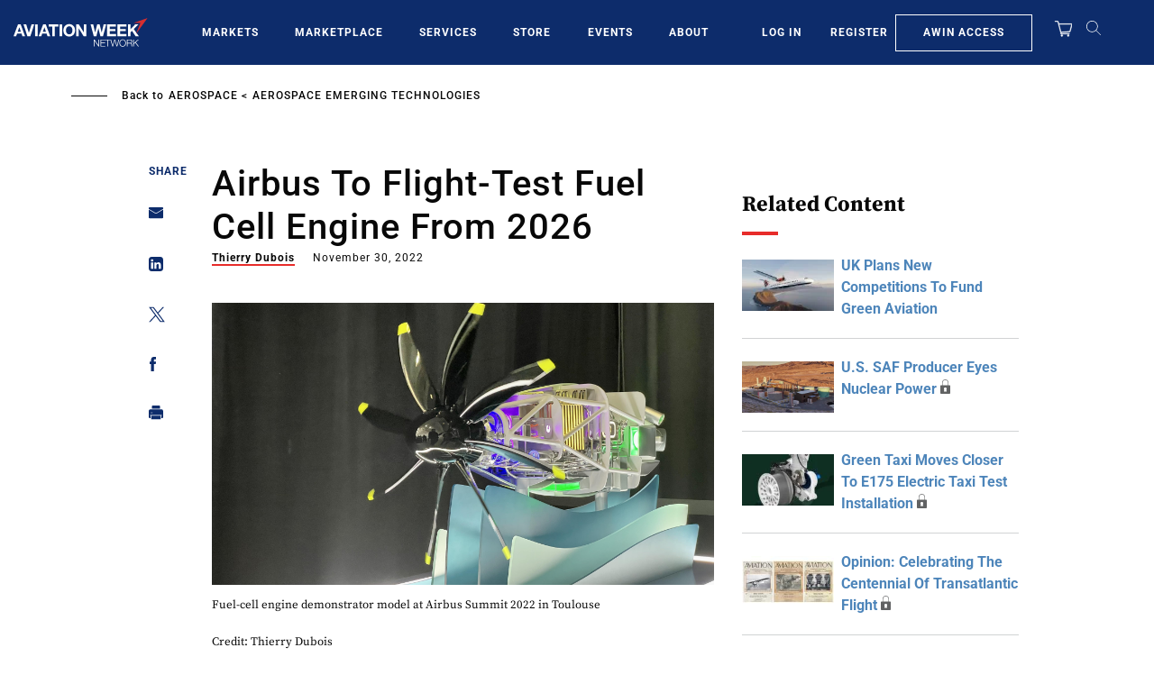

--- FILE ---
content_type: text/javascript; charset=UTF-8
request_url: https://aviationweek.com/awn/api/visitor-info?format=js
body_size: -261
content:
var awnVisitorInfo = {"ipAddress":"3.143.220.0"};